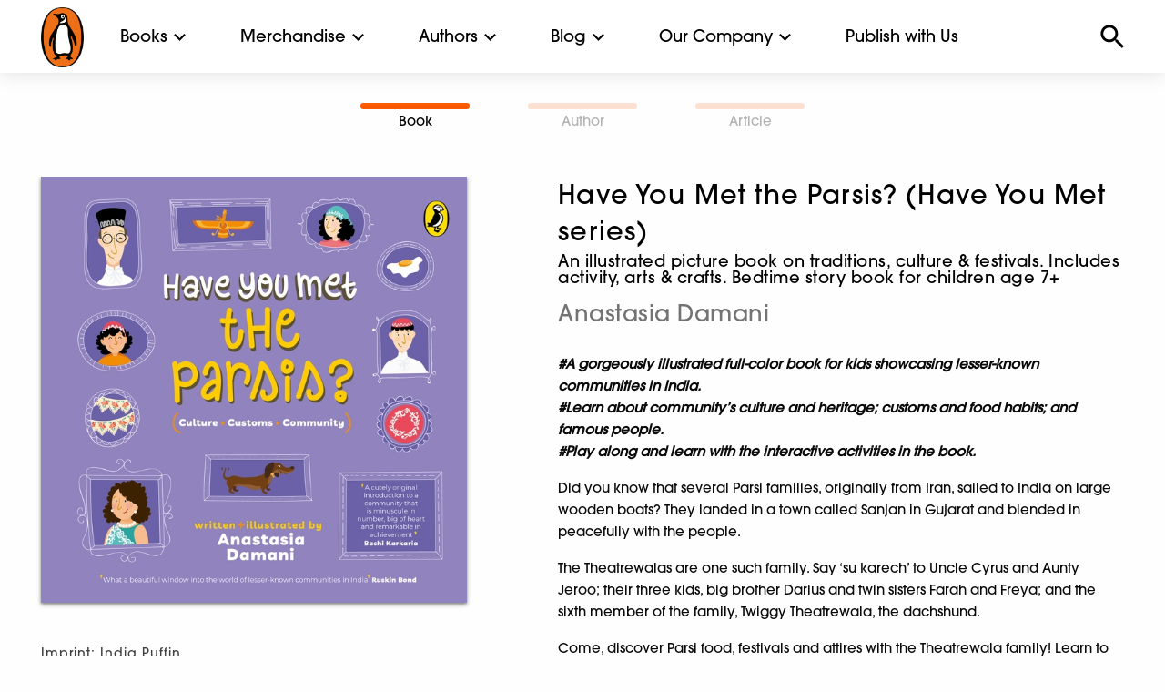

--- FILE ---
content_type: image/svg+xml
request_url: https://cdn.penguin.co.in/wp-content/themes/penguin/img/select-arrow.svg
body_size: 1145
content:
<?xml version="1.0" encoding="UTF-8"?>
<svg width="12px" height="8px" viewBox="0 0 12 8" version="1.1" xmlns="http://www.w3.org/2000/svg" xmlns:xlink="http://www.w3.org/1999/xlink">
    <!-- Generator: Sketch 58 (84663) - https://sketch.com -->
    <title>select-arrow</title>
    <desc>Created with Sketch.</desc>
    <defs>
        <polygon id="path-1" points="2 0 0.59 1.41 5.17 6 0.59 10.59 2 12 8 6"></polygon>
    </defs>
    <g id="Page-1" stroke="none" stroke-width="1" fill="none" fill-rule="evenodd" opacity="0.208">
        <g id="select-arrow">
            <g id="Group" transform="translate(6.000000, 4.000000) rotate(90.000000) translate(-6.000000, -4.000000) translate(2.000000, -2.000000)">
                <g id="Clipped">
                    <mask id="mask-2" fill="white">
                        <use xlink:href="#path-1"></use>
                    </mask>
                    <g id="a"></g>
                    <g id="c-link" mask="url(#mask-2)" fill="#000000" fill-rule="nonzero">
                        <g transform="translate(-21.000000, -19.000000)" id="c">
                            <polygon points="0 0 50 0 50 50 0 50"></polygon>
                        </g>
                    </g>
                </g>
            </g>
        </g>
    </g>
</svg>